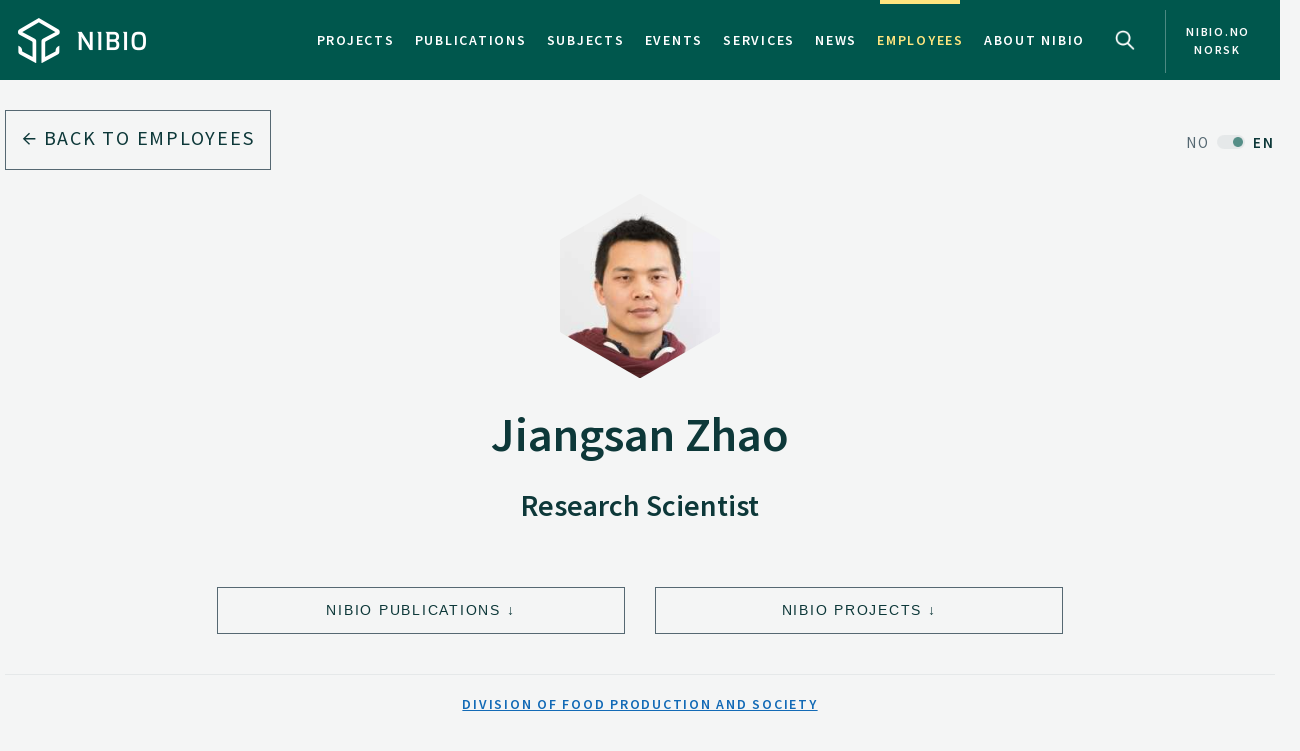

--- FILE ---
content_type: text/html
request_url: https://nibio.no/en/employees/jiangsan-zhao
body_size: 10193
content:
<!DOCTYPE html>
<html class="no-js" lang="en">

<head><!-- Google Tag Manager -->
<!-- <script>(function(w,d,s,l,i){w[l]=w[l]||[];w[l].push(

{'gtm.start': new Date().getTime(),event:'gtm.js'}
);var f=d.getElementsByTagName(s)[0],
j=d.createElement(s),dl=l!='dataLayer'?'&l='+l:'';j.async=true;j.src=
'https://www.googletagmanager.com/gtm.js?id='+i+dl;f.parentNode.insertBefore(j,f);
})(window,document,'script','dataLayer','GTM-M2BQN2S');</script> -->
<!-- End Google Tag Manager -->

<!-- Matomo -->
<!-- <script>
  var _paq = window._paq = window._paq || [];
  /* tracker methods like "setCustomDimension" should be called before "trackPageView" */
  _paq.push(['trackPageView']);
  _paq.push(['enableLinkTracking']);
  (function() {
    var u="https://nibio.matomo.cloud/";
    _paq.push(['setTrackerUrl', u+'matomo.php']);
    _paq.push(['setSiteId', '1']);
    _paq.push(['enableHeartBeatTimer']);
    var d=document, g=d.createElement('script'), s=d.getElementsByTagName('script')[0];
    g.async=true; g.src='//cdn.matomo.cloud/nibio.matomo.cloud/matomo.js'; s.parentNode.insertBefore(g,s);
  })();
</script> -->
<!-- End Matomo Code -->

<script>
    if (!window.location.pathname.startsWith('/admin')) {
        var script = document.createElement('script');
        script.id = 'Cookiebot';
        script.src = 'https://consent.cookiebot.com/uc.js';
        script.setAttribute('data-cbid', 'ef35f0ec-8e7d-46c2-942b-ec4e8c40e65c');
        script.setAttribute('data-blockingmode', 'auto');
        script.type = 'text/javascript';
        document.head.appendChild(script);
    }
</script>

<script data-cookieconsent="ignore"> 
  window.dataLayer = window.dataLayer || [];
  function gtag() {
    dataLayer.push(arguments);
  }
  gtag("consent", "default", {
    ad_personalization: "denied",
    ad_storage: "denied",
    ad_user_data: "denied",
    analytics_storage: "denied",
    functionality_storage: "denied",
    personalization_storage: "denied",
    security_storage: "granted",
    wait_for_update: 500,
  });
  gtag("set", "ads_data_redaction", true);
  gtag("set", "url_passthrough", false); 
</script>

<!-- Matomo new -->
<script data-cookieconsent="ignore">
  var waitForTrackerCount = 0;
  function matomoWaitForTracker() {
    console.log('matomoWaitForTracker start');
    if (typeof _paq === 'undefined' || typeof Cookiebot === 'undefined') {
      if (waitForTrackerCount < 40) {
        setTimeout(matomoWaitForTracker, 250);
        waitForTrackerCount++;
        return;
      }
    } else {
      window.addEventListener('CookiebotOnAccept', function (e) {
        console.log('consentSet accept');
        consentSet();
      });
      window.addEventListener('CookiebotOnDecline', function (e) {
        console.log('consentSet decline');
        consentSet();
      })
    }
  }

  function consentSet() {
    if (Cookiebot.consent.statistics) {
      _paq.push(['rememberCookieConsentGiven']);
      _paq.push(['setConsentGiven']);
    } else {
      _paq.push(['forgetCookieConsentGiven']);
      _paq.push(['deleteCookies']);
    }
  }

  matomoWaitForTracker();

  // Hide Marketing and Preferences categories, "Statistics" only used
  window.addEventListener('CookiebotOnDialogDisplay', e => {
    const detailCategories = ['Preference', 'Advertising', 'Unclassified'],
      toggleCategories = ['Marketing', 'Preferences'];
    detailCategories.forEach(e => {
      if (CookieConsentDialog[`cookieTable${e}Count`] === 0)
        document.getElementById(
          `CybotCookiebotDialogDetailBodyContentCookieContainer${e}Card`
        ).parentNode.style.display = 'none';
    });
    for (let i = 0; i < 3; i++)
      if (CookieConsentDialog[`cookieTable${detailCategories[i]}Count`] === 0)
        document.querySelector(
          `label[for=CybotCookiebotDialogBodyLevelButton${toggleCategories[i]}]`
        ).parentNode.style.display = 'none';
  }, !1);

  function IPtoNum(ip){
    return Number(
      ip.split(".")
        .map(d => ("000"+d).substr(-3) )
        .join("")
    );
  }

  async function getCloudflareJSON(){
    let data = await fetch('https://www.cloudflare.com/cdn-cgi/trace').then(res=>res.text())
    let arr = data.replace(/[\r\n]+/g, '","').replace(/\=+/g, '":"');
        arr ='{"' + arr.slice(0, arr.lastIndexOf('","')) + '"}';
    const jsondata = JSON.parse(arr);
    return jsondata;
  }

  getCloudflareJSON().catch(() => {
    var _paq = window._paq = window._paq || [];
    _paq.push(['trackPageView']);
    _paq.push(['enableLinkTracking']);
    (function() {
      var u="https://nibio.matomo.cloud/";
      _paq.push(['setTrackerUrl', u+'matomo.php']);
      _paq.push(['setSiteId', '1']);
      _paq.push(['enableHeartBeatTimer']);
      var d=document, g=d.createElement('script'), s=d.getElementsByTagName('script')[0];
      g.async=true; g.src='//cdn.matomo.cloud/nibio.matomo.cloud/matomo.js'; s.parentNode.insertBefore(g,s);
    })();
  })

  getCloudflareJSON().then((jsondata) => {
    //console.log(jsondata);
    var matomoStatus = matomoStatus || 'undefined';

    const ranges = [
      ['158.38.1.159', '158.38.1.192'],
      ['128.39.98.0', '128.39.98.255'],
      ['10.100.1.1', '10.100.254.254'],
      ['128.39.98.1', '128.39.99.254']
    ];

    const ip = jsondata.ip;
    const inRange = ranges.some(
      ([min,max]) => IPtoNum(min) < IPtoNum(ip) && IPtoNum(max) > IPtoNum(ip)
    );
    matomoStatus = inRange ? 'internal' : 'external';
    //console.log(matomoStatus);

    // var url = window.location.hostname;
    // var siteID = url === 'nibio.no' ? '1' : '7';

    setTimeout(() => {
      console.log('matomoStatus start');
      var _paq = window._paq = window._paq || [];
      _paq.push(['setCustomDimension', customDimensionId = 1, customDimensionValue = matomoStatus]);
      _paq.push(['requireCookieConsent']);
      _paq.push(['trackPageView']);
      _paq.push(['enableLinkTracking']);
      (function() {
        var u="https://nibio.matomo.cloud/";
        _paq.push(['setTrackerUrl', u+'matomo.php']);
        _paq.push(['setSiteId', '1']);
        _paq.push(['enableHeartBeatTimer']);
        var d=document, g=d.createElement('script'), s=d.getElementsByTagName('script')[0];
        g.async=true; g.src='//cdn.matomo.cloud/nibio.matomo.cloud/matomo.js'; s.parentNode.insertBefore(g,s);
      })();
    }, 100);
  })  

  //document.addEventListener('DOMContentLoaded', consentSet);
  document.addEventListener('DOMContentLoaded', matomoWaitForTracker);

  document.addEventListener("CookiebotOnConsentReady", function() {
    if (Cookiebot.consents.given.statistics) {
      // Load Matomo or other analytics
      console.log("User accepted statistics consent");
    } else {
      // Load alternative, or log basic events, or do nothing
      console.log("User declined statistics consent");
    }
  });
  
</script>
<!-- End Matomo Code --><!--[if IE]><meta http-equiv="X-UA-Compatible" content="IE=11"/><![endif]-->
<meta charset="utf-8" />
<meta name="description" content="NIBIO is to contribute to food security and safety, sustainable resource management, innovation and value creation through research and knowledge production within food, forestry and other biobased industries." />
<meta name="viewport" content="width=device-width,initial-scale=1" />
<title>Jiangsan Zhao - Nibio</title>
<link
  rel="apple-touch-icon"
  sizes="180x180"
  href="/_/asset/com.norsedigital.nibio:0000019bbc7efeb0/apple-touch-icon.png"
/>
<link
  rel="icon"
  type="image/png"
  href="/_/asset/com.norsedigital.nibio:0000019bbc7efeb0/favicon-32x32.png"
  sizes="32x32"
/>
<link
  rel="icon"
  type="image/png"
  href="/_/asset/com.norsedigital.nibio:0000019bbc7efeb0/favicon-16x16.png"
  sizes="16x16"
/>
<link
  rel="manifest"
  href="/_/asset/com.norsedigital.nibio:0000019bbc7efeb0/manifest.json"
/>
<link
  rel="mask-icon"
  href="/_/asset/com.norsedigital.nibio:0000019bbc7efeb0/safari-pinned-tab.svg"
  color="#5bbad5"
/>
<link
  rel="shortcut icon"
  href="/_/asset/com.norsedigital.nibio:0000019bbc7efeb0/favicon.ico"
/>
<meta name="theme-color" content="#ffffff" />
<meta
  name="google-site-verification"
  content="KhACqHw1ZCS9Mbpig8UvXUnACYyniy5VvGMA27NJQhU"
/>

<!-- Open Graph data -->
<meta property="og:title" content="Jiangsan Zhao - Nibio" />
<meta property="og:type" content="article" />
<meta
  property="og:url" content="https://nibio.no/en/employees/jiangsan-zhao"
/>
<meta property="og:image" content="https://nibio.no/_/asset/com.norsedigital.nibio:0000019bbc7efeb0/android-chrome-512x512.png" />
<meta property="og:description" content="NIBIO is to contribute to food security and safety, sustainable resource management, innovation and value creation through research and knowledge production within food, forestry and other biobased industries." />
<meta property="og:site_name" content="Nibio EN" />
<meta property="og:image:width" content="512" />
<meta property="og:image:height" content="512" />

<!-- Place favicon.ico in the root directory -->

<link
  href="//fonts.googleapis.com/css?family=Merriweather:300,400,400i,700|Source+Sans+Pro:300,300i,400,400i,600,600i,700,700i"
  rel="stylesheet"
/>
<link
  rel="stylesheet"
  href="/_/asset/com.norsedigital.nibio:0000019bbc7efeb0/styles/main.css"
/>

<script type="text/javascript">
  var userip = "18.117.113.132";
  var re = /(46\.249\.232\.8(?!.))|(62\.50\.173\.106)|(77\.106\.175\.179)|(79\.135\.25\.5(?!.))|(79\.161\.49\.18(?!.))|(80\.89\.41\.154)|(80\.232\.108\.2(?!.))|(82\.147\.34\.194)|(84\.205\.40\.229)|(185\.3\.3\.214)|(193\.213\.35\.215)|(158\.37\.160\.178)|(158\.36\.141\.83(?!.))|(128\.39\.47\.46(?!.))|(217\.144\.240\.(109|110))|(88\.84\.191\.23[3-8])|(128\.39\.((5[8-9])|(9[8-9]))\.(([1][0-9][0-9])|([2][0-4][0-9])|([2][5][0-5])|([1-9][0-9])|([1-9])))|(128\.39\.184\.(([0-1][0-9][0-9])|([2][0-5][0-4])|([1-9][0-9])(?![0-9])|([1-9])(?![0-9])))|(128\.39\.97\.((([1][0-1][0-9])|([1][0-2][0-6])|([1][2][9])|([1][3-4][0-9])|([1][5][0-8])|([1-9][0-9])(?![0-9])|([1-9])(?![0-9]))))|(158\.38\.1\.(([1][6][1-9])|([1][7-8][0-9])|([1][9][0])))|(192\.168\..{1,3}\..{1,3})|(10\..{1,3}\..{1,3}\..{1,3})|(172\.[123][0-9]\..{1,3}\..{1,3})|(127\.0\.0\.1)$/;
  if (userip && re.test(userip) && ( !location.search || (location.search && location.search.indexOf('locationfilter') == -1) ) ) {
    var hash = location.hash ? location.hash : '';
    window.history.replaceState(null, null, location.pathname+(location.search ? location.search+'&':'?')+'locationfilter=true'+(location.hash ? location.hash : ''));
  }
</script>

<script
  src="/_/asset/com.norsedigital.nibio:0000019bbc7efeb0/scripts/vendor/modernizr.js"
></script>
</head>

<body class="contacts contact"><!-- Google Tag Manager (noscript) -->
<!-- <noscript><iframe aria-hidden="true" src="https://www.googletagmanager.com/ns.html?id=GTM-M2BQN2S"
height="0" width="0" style="display:none;visibility:hidden"></iframe></noscript> -->
<!-- End Google Tag Manager (noscript) -->
    <!-- Global header -->
    <!-- Global header -->
<header>
  <a href="#content" class="skip-navigation">Hopp til hovedinnholdet</a>
  <nav class="navbar navbar-default sticky-scroller master-nav" id="master-nav">
    <div class="container">
      <!-- Brand and toggle get grouped for better mobile display -->
      <div class="navbar-header">
        <a class="navbar-brand" href="/en">
            <img src="/_/asset/com.norsedigital.nibio:0000019bbc7efeb0/images/nibio-logo-neg.png" alt="NIBIO Logo" />
        </a>
        <a href="/"
          class="hidden-xs hidden-lg english btn btn-default">No </a>
        <!-- <button type="button" class="btn btn-default search-toggle hidden-sm hidden-md hidden-lg" data-toggle="collapse"
          data-target="#search-nav" aria-expanded="false">
          <img src="#" data-th-src="${portal.assetUrl({'_path=images/magnifying-glass.png'})}" alt="Search" />
        </button> -->
        <button type="button" class="navbar-toggle collapsed" data-toggle="collapse" data-target="#master-nav-collapse"
          aria-expanded="false">
          <span class="sr-only">Toggle navigation</span>
          <span class="icon-bar"></span>
          <span class="icon-bar"></span>
          <span class="icon-bar"></span><!-- MENY -->
        </button>
        <button type="button" class="search-new__toggle toggle-mobile"
          data-toggle="collapse"
          data-target="#search-nav" aria-expanded="false">
          Search
        </button>
        <!-- <a href="#content" class="skip-navigation">Hopp til hovedinnholdet</a> -->
      </div>
      <!-- Collect the nav links, forms, and other content for toggling -->
      <div class="collapse navbar-collapse no-transition" id="master-nav-collapse">
        <ul class="nav navbar-nav navbar-right">
          <li>
            <a href="/en/projects">Projects</a>
            <div class="marker">
              <span></span>
            </div>
          </li>
          <li>
            <a href="/en/publications">Publications</a>
            <div class="marker">
              <span></span>
            </div>
          </li>
          <li>
            <a href="/en/subjects">Subjects</a>
            <div class="marker">
              <span></span>
            </div>
          </li>
          <li>
            <a href="/en/events">Events</a>
            <div class="marker">
              <span></span>
            </div>
          </li>
          <li>
            <a href="/en/services">Services</a>
            <div class="marker">
              <span></span>
            </div>
          </li>
          <li>
            <a href="/en/news">News</a>
            <div class="marker">
              <span></span>
            </div>
          </li>
          <li class="active">
            <a href="/en/employees">Employees</a>
            <div class="marker">
              <span></span>
            </div>
          </li>
          <li>
            <a href="/en/about-eng">About NIBIO</a>
            <div class="marker">
              <span></span>
            </div>
          </li>
          <li>
            <button type="button" class="search-new__toggle"
              data-toggle="collapse"
              data-target="#search-nav" aria-expanded="false">
              Search
            </button>
          </li>
          <li class="english hidden-sm hidden-md">
            <a href="/">
            <span >nibio.no norsk</span>
              
              
            </a>
          </li>
        </ul>
      </div>
    </div>
  </nav>

  <!--

				FRONT PAGE IMAGE UNCOMMENT WHEN WORKING WITH IT
				APPEARS ON EVERY PAGE NOW

	-->

  

  

  <!--

				FRONT PAGE MAIN IMAGE END

	-->

  <div class="search-new" tabindex="-1">
    <div class="search-new__wrapper">
      <form id="search-form" action="/en/employees">
        <div class="search-new__input" id="search-input">
            <input type="text" class="form-control" id="q" name="q" value=""
            autocomplete="off" placeholder="Use quotation marks to search for exact word or phrase" aria-label="Search" test="Use quotation marks to search for exact word or phrase" />
          <button type="submit" class="search-new__submit">
            Search
          </button>
        </div>

        <div class="search-new__category">
          <h4>Search</h4>
          <div class="search-new__options">
            <!-- <a href="#" rel="nofollow" data-core="sitewide" class="active">nibio.no</a> -->
            <a href="#" rel="nofollow" data-core="/en/search">all</a><a href="#" rel="nofollow" data-core="/en/projects">projects</a><a href="#" rel="nofollow" data-core="/en/publications">publications</a><a href="#" rel="nofollow" data-core="/en/subjects">subjects</a><a href="#" rel="nofollow" data-core="/en/employees" class="active">employees</a><a href="#" rel="nofollow" data-core="/en/services">services</a><a href="#" rel="nofollow" data-core="/en/events">events</a><a href="#" rel="nofollow" data-core="/en/news">news</a>
          </div>
        </div>
      </form>
    </div>
  </div>

  <!-- <nav class="navbar navbar-default sticky-scroller search-nav collapse" id="search-nav">
    <form class="navbar-form" id="search-form" data-th-action="${currentSearchCore.link}">
      <div class="container">
        <div class="row">
          <div class="col-xs-12 col-sm-4 col-md-4 col-lg-3 search-category">
            <a href="#" rel="nofollow">
              <span data-th-text="${portal.localize({'_key=global.searchfor','_locale='+currentLanguage})}"
                data-th-remove="tag"></span>
              <span data-th-text="${currentSearchCore.displayName}">nibio.no</span>:</a>
            <div class="search-category-options">
              <a href="#" rel="nofollow" data-th-each="core :${searchCores}" data-th-text="${core.displayName}"
                data-th-attr="data-core=${core.link}">core.displayName</a>
            </div>
          </div>
          <div class="col-xs-12 col-sm-6 col-md-7 col-lg-8 search-input" id="search-input">
            <input type="text" class="form-control" id="q" name="q" data-th-value="${params.q}"
              data-th-attr="placeholder=${portal.localize({'_key=global.search.placeholder','_locale='+currentLanguage})},aria-label=${portal.localize({'_key=global.search','_locale='+currentLanguage})},test=${portal.localize({'_key=global.search.placeholder','_locale='+currentLanguage})}"
              autocomplete="off" />
            <div class="labels" id="search-labels"></div>
            <div class="icon icon-question-mark">?</div>

            <div class="search-explanation">
              <div class="search-explanation-close">close</div>
              <div class="search-explanation-container"
                data-th-text="${portal.localize({'_key=global.searchExplanation','_locale='+currentLanguage})}">
              </div>
            </div>
          </div>

          <div class="col-xs-12 col-sm-2 col-md-1 col-lg-1 search-submit">
            <button type="submit" class="btn">
              <span data-th-text="${portal.localize({'_key=global.search','_locale='+currentLanguage})}"
                data-th-remove="tag">global.search</span>
              <i class="arrow-right"></i>
            </button>
          </div>
        </div>
      </div>
    </form>
  </nav> -->
</header>
<div class="visible-print-block print-logo">
  <img src="/_/asset/com.norsedigital.nibio:0000019bbc7efeb0/images/nibio-logo.png" alt="NIBIO Logo" />
  <span class="currentDate">
    Print
    <span class="date"></span>
  </span>
</div>
<!-- END Global header -->
<div></div>

    <!-- END Global header -->
    <main role="main" id="content">
        <article>
            <header>
                <div class="container">
                    <!-- Breadcrumbs/back-nav -->
                    <div class="row">
                        <div class="col-sm-5 back-button back-button-only">
                            <a href="/en/employees" class="btn btn-block btn-nav btn-nav-new btn-default">
                                <i class="arrow-left"></i>
                                Back to employees
                            </a>
                        </div>
                        <div class="col-sm-7 text-right back-button-only">
                            <a href="/ansatte/jiangsan-zhao" class="locale-switch switched">
                                <span>NO</span> <span>EN</span>
                            </a>
                        </div>
                    </div>
                </div>
            </header>
            <!-- _main_section.intro -->
            <section class="intro contact">
                <div class="container">
                    <div class="row">
                        <div class="col-sm-4 col-sm-offset-4">
                            <div class="portrait">
                                <div class="hexagon hexagon1 hexagon2">
                                    <div class="hexagon-in1">
                                        <div class="hexagon-in2"
                                            style="background-image:url(&#39;/en/employees/jiangsan-zhao/_/image/70502cd3-ce8a-4013-bb35-75a8e0d73ed1:71e72acd7a8c1d7f2c8b1bfbfe257a8185fb0b5f/max-500/Jiangsan%20Zhao.jpg?quality=60&#39;);">
                                        </div>
                                    </div>
                                </div>
                            </div>
                        </div>
                    </div>
                    <div class="row">
                        <div class="col-sm-12 text-center">
                            <h1>Jiangsan Zhao</h1>
                            <h2>Research Scientist</h2>
                        </div>
                    </div>
                    <div class="row buttons">
                        
                        <div class="col-sm-4 col-sm-offset-2 col-md-4 col-md-offset-2 text-right">
                            <a href="#filter-related-publications" class="btn btn-block btn-default jump-down">NIBIO Publications</a>
                        </div>
                        <div class="col-sm-4 col-md-4">
                            <a href="#filter-projects" class="btn btn-block btn-default jump-down">NIBIO Projects</a>
                        </div>
                    </div>
                    <div class="row division">
                        <div class="col-sm-12 text-center">
                            <h4>
                                <a href="/en/employees?filter=1&amp;division%5B%5D=a19fbb50-0c49-4057-8c1a-66b1087a02e6">Division of Food Production and Society</a>
                            </h4>
                            <h4>
                                <a href="/en/employees?filter=1&amp;department%5B%5D=b7fe3286-f50a-455c-a805-817dc95be4e7">Agricultural Technology</a>
                            </h4>
                        </div>
                    </div>
                    <div class="row contact-info">
                        <div class="col-sm-12">
                            <p class="talk">
                                <a href="tel:(+47) 413 23 321">(+47) 413 23 321</a>
                                <br />
                                <a href="mailto:jiangsan.zhao@nibio.no">jiangsan.zhao@nibio.no</a>
                            </p>
                            <p class="place">
                                <span>Place</span>
                                <br />
                                <a href="/en/about-eng/addresses?showAddress=1&amp;aid=ebc3e6e1-2c0e-4586-af84-5e9bbfc488ec">Apelsvoll</a>
                            </p>
                            <p class="visit">
                                <span>Visiting address</span>
                                <br />
                                Nylinna 226, 2849 Kapp
                            </p>
                            <!--
                            https://support.norse.digital/browse/NONIBIOFASE2-642
                                <p class="mail" data-th-if="${user.postalAddress}" data-th-unless="${user.postalAddress == ''}">
                                    <span data-th-text="${portal.localize({'_key=employee.postalAddress','_locale='+user.language})}"></span>
                                    <br>
                                    <span data-th-text="${user.postalAddress}" data-th-remove="tag"></span>
                                </p>
                            -->
                        </div>
                    </div>
                </div>
            </section>
            <!-- END _main_section.intro -->
            
            <!-- SELECTED PUBLICATIONS -->
            <!-- _navigation.bar - FILTER -->
            
            <!-- END _navigation.bar - FILTER -->
            <!-- END _cards.publications - FILTER -->
            
            <!-- END _cards.publications -->
            <!-- END SELECTED PUBLICATIONS -->
            <!-- ALL PUBLICATIONS -->
            <!-- _navigation.bar - FILTER -->
            <nav class="bar filter inline-filters"
                id="filter-related-publications">
                <div class="container">
                    <div class="row">
                        <div class="col-sm-4 title">
                            <h3>My NIBIO publications</h3>
                        </div>
                        <div class="col-sm-7 col-sm-offset-1 dropdown-items">
                            <div class="hidden-xs hidden-sm">
                                <span>Filters</span>
                            </div>
                            <div>
                                
                                <div>
                                    <button class="btn btn-default dropdown-toggle" type="button" data-toggle="dropdown"
                                        aria-haspopup="true" aria-expanded="false" data-filterable_by="ptype_in">
                                        Type
                                        <span class="caret"></span>
                                    </button>
                                    <ul class="dropdown-menu">
                                        <li>
                                            <a href="#"
                                                data-name="ptype" data-value="d2d89ea5-5434-4613-b717-5627c9488a1e">Academic</a>
                                            
                                        </li>
                                        <li>
                                            <a href="#"
                                                data-name="ptype" data-value="0cfb1c66-ed26-4b36-b4fb-e05cdefb59f0">Reports</a>
                                            
                                        </li>
                                        <li>
                                            <a href="#"
                                                data-name="ptype" data-value="e4b9b2bc-82be-42d1-80f5-f1515ad07e2e">Popular science</a>
                                            
                                        </li>
                                        <li>
                                            <a href="#"
                                                data-name="ptype" data-value="783e1ba9-d2f7-4bac-aef5-2404c96705dc">Misc.</a>
                                            
                                        </li>
                                    </ul>
                                </div>
                            </div>
                            <div>
                                <div>
                                    <button class="btn btn-default dropdown-toggle is-range" type="button"
                                        data-toggle="dropdown" aria-haspopup="true" aria-expanded="false">
                                        Year
                                        <span class="caret"></span>
                                    </button>
                                    <ul class="dropdown-menu range">
                                        <li>
                                            <input type="text" name="year-from" placeholder="fra" autofocus=""
                                                aria-label="Fra år" />
                                        </li>
                                        <li>
                                            <input type="text" name="year-to" placeholder="til" aria-label="Til år" />
                                        </li>
                                        <li>
                                            <button class="btn btn-block-link btn-nav">
                                                <i class="arrow-right"></i>
                                            </button>
                                        </li>
                                        <li class="feedback error">
                                            Year must be 4 digits; eg.
                                            <em>2004</em>
                                            .
                                        </li>
                                    </ul>
                                </div>
                                
                            </div>
                            <button
                                class="btn btn-default toggle-references switch" href="#publications"
                                data-toggle-text="Hide reference list">Show reference list</button>
                        </div>
                    </div>
                </div>
            </nav>
            <!-- END _navigation.bar - FILTER -->
            <!-- Filter display. Must be a sibling to nav -->
            <section class="sort filters hidden" id="publication-filters">
                <div class="container">
                    <div class="row">
                        <div class="col-xs-3 hidden-sm hidden-md hidden-lg">
                            <span>Filters</span>
                        </div>
                        <div class="col-sm-1 col-md-offset-5 hidden-xs">
                            <span>Filters</span>
                        </div>
                        <div class="col-xs-9 col-sm-11 col-md-6 filters-wrapper"></div>
                    </div>
                </div>
            </section>
            <!-- END _cards.publications - FILTER -->
            <section class="cards publications-cards employer-publications" id="section-publications">
                <div class="container">
                    <div class="row" style="position:relative">
                        <div class="col-sm-12">
                            <div class="panel-group group-1" id="publications" role="tablist" aria-multiselectable="true">
                                <!-- Panel -->
                                
                                    <!-- Panel -->

<div class="panel panel-default" data-ptype="d2d89ea5-5434-4613-b717-5627c9488a1e" data-year="2025">
    <div class="panel-heading" role="tab">
        <a role="button" data-toggle="collapse" data-parent="#publications"
            href="#publication--03ad8983c-0a43-4327-b790-c3c6e3058014-collapse"
            aria-expanded="false">
            <div class="container-fluid">
                <div class="row">
                    <div class="default">
                        <div class="col-sm-7 title linkIcon">
                            <h3>
                                <span>Academic article –</span>
                                Estimating baselines of Raman spectra based on transformer and manually annotated data
                            </h3>
                        </div>
                        <div class="col-sm-2 writers">
                            <p>
                                
                                    Jiangsan Zhao, 
                                    
                                
                                    Tomasz Leszek Woznicki, 
                                    
                                
                                    Krzysztof Kusnierek
                                    
                                
                            </p>
                            
                        </div>

                        <div class="col-sm-3 meta">
                            <p>Spectrochimica Acta Part A - Molecular and Biomolecular Spectroscopy,   330, 2025, 125679</p>
                        </div>
                        
                    </div>
                    <div class="col-sm-12 references hidden">Zhao, J., Woznicki, T.L. & Kusnierek, K. 2025. Estimating baselines of Raman spectra based on transformer and manually annotated data (Academic article). Available at: https://doi.org/10.1016/j.saa.2024.125679.</div>
                </div>
            </div>
        </a>
    </div>
    <div class="panel-collapse collapse"
        role="tabpanel" id="publication--03ad8983c-0a43-4327-b790-c3c6e3058014-collapse">
        <div class="panel-body">
            <div class="container-fluid">
                <div class="row">
                    <div class="col-sm-5 col-md-4 col-lg-3">
                        <a href="https://doi.org/10.1016/j.saa.2024.125679" class="btn btn-primary btn-block til-dokument"
                            title="To document for Estimating baselines of Raman spectra based on transformer and manually annotated data" data-document-type="Academic article">
                            <span tag="remove">To document</span> <i class="arrow-right"></i>
                        </a>
                        
                        <div class="link-list">
                            <h2>Authors</h2>
                            
                                <a href="/en/employees/jiangsan-zhao">Jiangsan Zhao</a>
                                
                            
                                <a href="/en/employees/tomasz-leszek-woznicki">Tomasz Leszek Woznicki</a>
                                
                            
                                <a href="/en/employees/krzysztof-kusnierek">Krzysztof Kusnierek</a>
                                
                            
                        </div>
                        
                    </div>
                    <div class="col-md-offset-1 col-lg-offset-2 col-sm-7">
                        <h4>Abstract</h4>
                        <p>No abstract has been registered</p>
                    </div>
                </div>
            </div>
        </div>
    </div>
</div>
<!-- END Panel -->
                                
                                
                                    <!-- Panel -->

<div class="panel panel-default" data-ptype="d2d89ea5-5434-4613-b717-5627c9488a1e" data-year="2025">
    <div class="panel-heading" role="tab">
        <a role="button" data-toggle="collapse" data-parent="#publications"
            href="#publication--1938e0b50-6369-4068-820d-fe5492e3a685-collapse"
            aria-expanded="false">
            <div class="container-fluid">
                <div class="row">
                    <div class="default">
                        <div class="col-sm-7 title linkIcon">
                            <h3>
                                <span>Academic article –</span>
                                PCCNet: A point supervised dense Chickens flock counting network
                            </h3>
                        </div>
                        <div class="col-sm-2 writers">
                            <p>
                                
                                    Yubin Guo, 
                                    
                                
                                    Zhipeng Wu, 
                                    
                                
                                    Zhiwei Su, 
                                    
                                
                                    
                                    ...
                                
                                    
                                    
                                
                            </p>
                            
                        </div>

                        <div class="col-sm-3 meta">
                            <p>Smart Agricultural Technology,   10,  2025 </p>
                        </div>
                        
                    </div>
                    <div class="col-sm-12 references hidden">Guo, Y., Wu, Z., Su, Z., Zhao, J. & Li, X. 2025. PCCNet: A point supervised dense Chickens flock counting network (Academic article). Available at: https://doi.org/10.1016/j.atech.2025.100795.</div>
                </div>
            </div>
        </a>
    </div>
    <div class="panel-collapse collapse"
        role="tabpanel" id="publication--1938e0b50-6369-4068-820d-fe5492e3a685-collapse">
        <div class="panel-body">
            <div class="container-fluid">
                <div class="row">
                    <div class="col-sm-5 col-md-4 col-lg-3">
                        <a href="https://doi.org/10.1016/j.atech.2025.100795" class="btn btn-primary btn-block til-dokument"
                            title="To document for PCCNet: A point supervised dense Chickens flock counting network" data-document-type="Academic article">
                            <span tag="remove">To document</span> <i class="arrow-right"></i>
                        </a>
                        
                        <div class="link-list">
                            <h2>Authors</h2>
                            
                                
                                <span>Yubin Guo</span>
                            
                                
                                <span>Zhipeng Wu</span>
                            
                                
                                <span>Zhiwei Su</span>
                            
                                <a href="/en/employees/jiangsan-zhao">Jiangsan Zhao</a>
                                
                            
                                
                                <span>Ximing Li</span>
                            
                        </div>
                        
                    </div>
                    <div class="col-md-offset-1 col-lg-offset-2 col-sm-7">
                        <h4>Abstract</h4>
                        <p>No abstract has been registered</p>
                    </div>
                </div>
            </div>
        </div>
    </div>
</div>
<!-- END Panel -->
                                
                                
                                    <!-- Panel -->

<div class="panel panel-default" data-ptype="d2d89ea5-5434-4613-b717-5627c9488a1e" data-year="2025">
    <div class="panel-heading" role="tab">
        <a role="button" data-toggle="collapse" data-parent="#publications"
            href="#publication--21bc01590-cec6-4ca1-92b7-86879d38f8ad-collapse"
            aria-expanded="false">
            <div class="container-fluid">
                <div class="row">
                    <div class="default">
                        <div class="col-sm-7 title linkIcon">
                            <h3>
                                <span>Academic article –</span>
                                YOLO-SDD: An Effective Single-Class Detection Method for Dense Livestock Production
                            </h3>
                        </div>
                        <div class="col-sm-2 writers">
                            <p>
                                
                                    Yubin Guo, 
                                    
                                
                                    Zhipeng Wu, 
                                    
                                
                                    Baihao You, 
                                    
                                
                                    
                                    ...
                                
                                    
                                    
                                
                                    
                                    
                                
                            </p>
                            
                        </div>

                        <div class="col-sm-3 meta">
                            <p>Animals,   15(9),  2025 </p>
                        </div>
                        
                    </div>
                    <div class="col-sm-12 references hidden">Guo, Y., Wu, Z., You, B., Chen, L., Zhao, J. & Li, X. 2025. YOLO-SDD: An Effective Single-Class Detection Method for Dense Livestock Production (Academic article). Available at: https://doi.org/10.3390/ani15091205.</div>
                </div>
            </div>
        </a>
    </div>
    <div class="panel-collapse collapse"
        role="tabpanel" id="publication--21bc01590-cec6-4ca1-92b7-86879d38f8ad-collapse">
        <div class="panel-body">
            <div class="container-fluid">
                <div class="row">
                    <div class="col-sm-5 col-md-4 col-lg-3">
                        <a href="https://doi.org/10.3390/ani15091205" class="btn btn-primary btn-block til-dokument"
                            title="To document for YOLO-SDD: An Effective Single-Class Detection Method for Dense Livestock Production" data-document-type="Academic article">
                            <span tag="remove">To document</span> <i class="arrow-right"></i>
                        </a>
                        
                        <div class="link-list">
                            <h2>Authors</h2>
                            
                                
                                <span>Yubin Guo</span>
                            
                                
                                <span>Zhipeng Wu</span>
                            
                                
                                <span>Baihao You</span>
                            
                                
                                <span>Lanqi Chen</span>
                            
                                <a href="/en/employees/jiangsan-zhao">Jiangsan Zhao</a>
                                
                            
                                
                                <span>Ximing Li</span>
                            
                        </div>
                        
                    </div>
                    <div class="col-md-offset-1 col-lg-offset-2 col-sm-7">
                        <h4>Abstract</h4>
                        <p>No abstract has been registered</p>
                    </div>
                </div>
            </div>
        </div>
    </div>
</div>
<!-- END Panel -->
                                
                                <!-- END Panel -->
                            </div>
                            <!-- Expander - present on all section.publications-cards EXCEPT publications list page -->
                            <div class="col-sm-12 expand-wrapper-more">
                                <a id="load-more-pub" href="#" class="expand-more" aria-label="Expand my NIBIO publications"><i class="arrow-down"></i><span>Expand my NIBIO publications</span></a>
                            </div>

                            <div class="col-sm-12 expand-wrapper">
                              <a  href="#" class="expand expand-down exp-more" style="display:none" aria-label="Expand my NIBIO publications"><i class="arrow-down"></i><span>Expand my NIBIO publications</span></a>
                          </div>
                            <!-- <div id="load-more-pub" class="expand expand-down">more publications</div> -->
                            
                            
                            <!-- <div class="more-pub panel-group" id="publications"></div> -->

                            <!-- <div class="col-sm-12 expand-wrapper-more">
                              <a id="shrink-less-pub" data-th-attr="aria-label=${portal.localize({'_key=employee.expandAllPublications','_locale='+user.language})}"
                                  href="#" class="expand-more shrink-up"><i class="arrow-down"></i><span data-th-text="${portal.localize({'_key=employee.expandAllPublications','_locale='+user.language})}"></span></a>
                            </div> -->
                            <!-- END Expander -->
                        </div>
                        <div class="loaderWrapper hideLoader">
                          <div class="loader"></div>
                        </div>
                    </div>
                </div>
            </section>
            <!-- END _cards.publications -->
            <!-- END ALL PUBLICATIONS -->
            <!-- _navigation.bar - FILTER -->
            <nav class="bar filter" id="filter-projects">
                <div class="container">
                    <div class="row">
                        <div class="col-sm-4 title">
                            <h3>NIBIO Projects</h3>
                        </div>
                    </div>
                </div>
            </nav>
            <!-- END _navigation.bar - FILTER -->
            <!-- Filter display. Must be a sibling to nav -->
            <section class="sort filters hidden">
                <div class="container">
                    <div class="row">
                        <div class="col-xs-3 hidden-sm hidden-md hidden-lg">
                            <span>Filters</span>
                        </div>
                        <div class="col-sm-1 col-md-offset-5 hidden-xs">
                            <span>Filters</span>
                        </div>
                        <div class="col-xs-9 col-sm-11 col-md-6 filters-wrapper"></div>
                    </div>
                </div>
            </section>
            <!-- _cards.projects -->
            <section class="cards project-cards"
                id="section-projects">
                <div class="container">
                    <div class="row">
                        <div class="col-sm-12">
                            <article><a href="/en/projects/teknopotet-new-technology-for-increased-precision-in-production-and-storage-of-small-sized-potatoes">
    <div class="container-fluid">
        <div class="row">
            <div class="col-sm-4 image">
            	<img src="/en/employees/jiangsan-zhao/_/image/40970dec-8899-4027-a932-c72e68ba5df9:08955bae6922f077f8dab8abe58f99a9278e6a22/block-800-800/20220610_132129.jpg?quality=60" class="img-responsive" alt="20220610_132129">
            </div>
            <div class="col-sm-7 col-sm-offset-1 content">
                <header>
                    <h4>Division of Food Production and Society</h4>
                </header>
                <h5>TEKNOPOTET – New technology for increased precision in production and storage of small-sized potatoes</h5>
                <p></br>The aim of project is to combine new tehnologies and knowledge about physiological status of potatoes to increase the precision of growing and storing of small-sized potatoes.</br>
</p>
            </div>
        </div>
    </div>
    <footer>
        
        	<span class="status"><i></i>
        		Active
        	</span>
        
        
    	<span class="last">Updated: 30.10.2024</span>
        <br><span>End: dec 2027</span>
        <br><span>Start: jan 2024</span>
    </footer>
</a></article>
                        </div>
                    </div>
                    
                </div>
            </section>
            <!-- END _cards.projects -->
        </article>
    </main>
    <!-- Global footer -->
    <footer>
    <div class="container">
        <div class="row">
            <div class="col-sm-12 col-md-2 col-lg-2 logo">
                <img src="/_/asset/com.norsedigital.nibio:0000019bbc7efeb0/images/nibio-logo-neg.png" class="img-responsive"
                    alt="Describing image text" />

              <img src="/_/asset/com.norsedigital.nibio:0000019bbc7efeb0/images/Miljfyrtarn-ensfarget-hvit.png" class="img-responsive"
                   alt="Miljfyrtarn ensfarget hvit logo" />
            </div>
            <div class="col-sm-4 col-md-offset-0 col-md-3 col-lg-3 col-lg-offset-1 contact">
                <h3>Contact us</h3>
                <table>
                    <tr>
                        <th>Address</th>
                        <td><div> <br />
Postboks 115<br />
NO-1431 Ås</div>
</td>
                    </tr>
                    <tr>
                        <th>Phone</th>
                        <td>
                            
                            
                            <a href="tel:+47 406 04 100">+47 406 04 100</a>
                        </td>
                    </tr>
                    <tr>
                        <th>E-mail</th>
                        <td>
                            <a href="mailto: 	post@nibio.no"> 	post@nibio.no</a>
                        </td>
                    </tr>
                </table>
            </div>

            <div style="width: auto;" class="col-sm-4 col-md-3 col-lg-3 buttons">
             <div>
                <a href="/en/about-eng/addresses"
                    class="btn btn-default btn-block">
                    Addresses
                    <i class="arrow-right"></i>
                </a>
                
             </div>
             <div>
                <a href="/en/employees"
                    class="btn btn-default btn-block">
                    Employees
                    <i class="arrow-right"></i>
                </a>
                
             </div>
            </div>

            <div style="margin-left: 2%;" class="col-sm-4 col-md-3 col-md-offset-1 col-lg-2 col-lg-offset-1 some">
                
                
                <hr />
                <p>2026 © Norwegian Institute of Bioeconomy Research</p>
                <!-- <p class="cookie-information">
                    <span data-th-text="${portal.localize({'_key=footer.cookiesinfo','_locale='+content.language})}"
                        data-th-remove="tag"></span><br />
                    <a href="#" data-th-href="${PRIVACY_URL}" class="privacy" data-th-if="${PRIVACY_URL}"
                        data-th-text="${portal.localize({'_key=footer.privacylink','_locale='+content.language})}">footer.privacylink</a>
                </p> -->
            </div>
        </div>
    </div>

    <!-- <div id="cookieConsent">
      Allow Cookies tracking? 
      <button class="consentButton btn-yes" data-consent="yes">Yes</button>
      <button class="consentButton" data-consent="no">No</button>
    </div> -->
</footer>

<script>
    var translations = {"expandTable":"Expand table "};
    var ASSETS_PATH = "\/_\/asset\/com.norsedigital.nibio:0000019bbc7efeb0\/.";
</script>
<script data-cookieconsent="ignore" src="/_/asset/com.norsedigital.nibio:0000019bbc7efeb0/scripts/vendor.js"></script>
<script data-cookieconsent="ignore" src="/_/asset/com.norsedigital.nibio:0000019bbc7efeb0/scripts/plugins.js"></script>
<script data-cookieconsent="ignore" src="/_/asset/com.norsedigital.nibio:0000019bbc7efeb0/scripts/main.js"></script>
<script data-cookieconsent="ignore" src="/_/asset/com.norsedigital.nibio:0000019bbc7efeb0/scripts/mapbox.js"></script>

</body>

</html>

--- FILE ---
content_type: application/javascript
request_url: https://nibio.no/_/asset/com.norsedigital.nibio:0000019bbc7efeb0/scripts/plugins.js
body_size: 2885
content:
+function(t){"use strict";function e(e){var n=e.attr("data-target");n||(n=e.attr("href"),n=n&&/#[A-Za-z]/.test(n)&&n.replace(/.*(?=#[^\s]*$)/,""));var i=n&&t(n);return i&&i.length?i:e.parent()}function n(n){n&&3===n.which||(t(a).remove(),t(s).each(function(){var i=t(this),a=e(i),s={relatedTarget:this};a.hasClass("open")&&(n&&"click"==n.type&&/input|textarea/i.test(n.target.tagName)&&t.contains(a[0],n.target)||(a.trigger(n=t.Event("hide.bs.dropdown",s)),n.isDefaultPrevented()||(i.attr("aria-expanded","false"),a.removeClass("open").trigger(t.Event("hidden.bs.dropdown",s)))))}))}function i(e){return this.each(function(){var n=t(this),i=n.data("bs.dropdown");i||n.data("bs.dropdown",i=new o(this)),"string"==typeof e&&i[e].call(n)})}var a=".dropdown-backdrop",s='[data-toggle="dropdown"]',o=function(e){t(e).on("click.bs.dropdown",this.toggle)};o.VERSION="3.3.7",o.prototype.toggle=function(i){var a=t(this);if(!a.is(".disabled, :disabled")){var s=e(a),o=s.hasClass("open");if(n(),!o){"ontouchstart"in document.documentElement&&!s.closest(".navbar-nav").length&&t(document.createElement("div")).addClass("dropdown-backdrop").insertAfter(t(this)).on("click",n);var r={relatedTarget:this};if(s.trigger(i=t.Event("show.bs.dropdown",r)),i.isDefaultPrevented())return;a.trigger("focus").attr("aria-expanded","true"),s.toggleClass("open").trigger(t.Event("shown.bs.dropdown",r))}return!1}},o.prototype.keydown=function(n){if(/(38|40|27|32)/.test(n.which)&&!/input|textarea/i.test(n.target.tagName)){var i=t(this);if(n.preventDefault(),n.stopPropagation(),!i.is(".disabled, :disabled")){var a=e(i),o=a.hasClass("open");if(!o&&27!=n.which||o&&27==n.which)return 27==n.which&&a.find(s).trigger("focus"),i.trigger("click");var r=a.find(".dropdown-menu li:not(.disabled):visible a");if(r.length){var l=r.index(n.target);38==n.which&&l>0&&l--,40==n.which&&l<r.length-1&&l++,~l||(l=0),r.eq(l).trigger("focus")}}}};var r=t.fn.dropdown;t.fn.dropdown=i,t.fn.dropdown.Constructor=o,t.fn.dropdown.noConflict=function(){return t.fn.dropdown=r,this},t(document).on("click.bs.dropdown.data-api",n).on("click.bs.dropdown.data-api",".dropdown form",function(t){t.stopPropagation()}).on("click.bs.dropdown.data-api",s,o.prototype.toggle).on("keydown.bs.dropdown.data-api",s,o.prototype.keydown).on("keydown.bs.dropdown.data-api",".dropdown-menu",o.prototype.keydown)}(jQuery),function(t){"use strict";function e(){var t=document.createElement("bootstrap"),e={WebkitTransition:"webkitTransitionEnd",MozTransition:"transitionend",OTransition:"oTransitionEnd otransitionend",transition:"transitionend"};for(var n in e)if(void 0!==t.style[n])return{end:e[n]};return!1}t.fn.emulateTransitionEnd=function(e){var n=!1,i=this;t(this).one("bsTransitionEnd",function(){n=!0});var a=function(){n||t(i).trigger(t.support.transition.end)};return setTimeout(a,e),this},t(function(){t.support.transition=e(),t.support.transition&&(t.event.special.bsTransitionEnd={bindType:t.support.transition.end,delegateType:t.support.transition.end,handle:function(e){if(t(e.target).is(this))return e.handleObj.handler.apply(this,arguments)}})})}(jQuery),function(t){"use strict";function e(e){return this.each(function(){var i=t(this),a=i.data("bs.button"),s="object"==typeof e&&e;a||i.data("bs.button",a=new n(this,s)),"toggle"==e?a.toggle():e&&a.setState(e)})}var n=function(e,i){this.$element=t(e),this.options=t.extend({},n.DEFAULTS,i),this.isLoading=!1};n.VERSION="3.3.7",n.DEFAULTS={loadingText:"loading..."},n.prototype.setState=function(e){var n="disabled",i=this.$element,a=i.is("input")?"val":"html",s=i.data();e+="Text",null==s.resetText&&i.data("resetText",i[a]()),setTimeout(t.proxy(function(){i[a](null==s[e]?this.options[e]:s[e]),"loadingText"==e?(this.isLoading=!0,i.addClass(n).attr(n,n).prop(n,!0)):this.isLoading&&(this.isLoading=!1,i.removeClass(n).removeAttr(n).prop(n,!1))},this),0)},n.prototype.toggle=function(){var t=!0,e=this.$element.closest('[data-toggle="buttons"]');if(e.length){var n=this.$element.find("input");"radio"==n.prop("type")?(n.prop("checked")&&(t=!1),e.find(".active").removeClass("active"),this.$element.addClass("active")):"checkbox"==n.prop("type")&&(n.prop("checked")!==this.$element.hasClass("active")&&(t=!1),this.$element.toggleClass("active")),n.prop("checked",this.$element.hasClass("active")),t&&n.trigger("change")}else this.$element.attr("aria-pressed",!this.$element.hasClass("active")),this.$element.toggleClass("active")};var i=t.fn.button;t.fn.button=e,t.fn.button.Constructor=n,t.fn.button.noConflict=function(){return t.fn.button=i,this},t(document).on("click.bs.button.data-api",'[data-toggle^="button"]',function(n){var i=t(n.target).closest(".btn");e.call(i,"toggle"),t(n.target).is('input[type="radio"], input[type="checkbox"]')||(n.preventDefault(),i.is("input,button")?i.trigger("focus"):i.find("input:visible,button:visible").first().trigger("focus"))}).on("focus.bs.button.data-api blur.bs.button.data-api",'[data-toggle^="button"]',function(e){t(e.target).closest(".btn").toggleClass("focus",/^focus(in)?$/.test(e.type))})}(jQuery),function(t){"use strict";function e(e){var n,i=e.attr("data-target")||(n=e.attr("href"))&&n.replace(/.*(?=#[^\s]+$)/,"");return t(i)}function n(e){return this.each(function(){var n=t(this),a=n.data("bs.collapse"),s=t.extend({},i.DEFAULTS,n.data(),"object"==typeof e&&e);!a&&s.toggle&&/show|hide/.test(e)&&(s.toggle=!1),a||n.data("bs.collapse",a=new i(this,s)),"string"==typeof e&&a[e]()})}var i=function(e,n){this.$element=t(e),this.options=t.extend({},i.DEFAULTS,n),this.$trigger=t('[data-toggle="collapse"][href="#'+e.id+'"],[data-toggle="collapse"][data-target="#'+e.id+'"]'),this.transitioning=null,this.options.parent?this.$parent=this.getParent():this.addAriaAndCollapsedClass(this.$element,this.$trigger),this.options.toggle&&this.toggle()};i.VERSION="3.3.7",i.TRANSITION_DURATION=350,i.DEFAULTS={toggle:!0},i.prototype.dimension=function(){return this.$element.hasClass("width")?"width":"height"},i.prototype.show=function(){if(!this.transitioning&&!this.$element.hasClass("in")){var e,a=this.$parent&&this.$parent.children(".panel").children(".in, .collapsing");if(!(a&&a.length&&(e=a.data("bs.collapse"))&&e.transitioning)){var s=t.Event("show.bs.collapse");if(this.$element.trigger(s),!s.isDefaultPrevented()){a&&a.length&&(n.call(a,"hide"),e||a.data("bs.collapse",null));var o=this.dimension();this.$element.removeClass("collapse").addClass("collapsing")[o](0).attr("aria-expanded",!0),this.$trigger.removeClass("collapsed").attr("aria-expanded",!0),this.transitioning=1;var r=function(){this.$element.removeClass("collapsing").addClass("collapse in")[o](""),this.transitioning=0,this.$element.trigger("shown.bs.collapse")};if(!t.support.transition)return r.call(this);var l=t.camelCase(["scroll",o].join("-"));this.$element.one("bsTransitionEnd",t.proxy(r,this)).emulateTransitionEnd(i.TRANSITION_DURATION)[o](this.$element[0][l])}}}},i.prototype.hide=function(){if(!this.transitioning&&this.$element.hasClass("in")){var e=t.Event("hide.bs.collapse");if(this.$element.trigger(e),!e.isDefaultPrevented()){var n=this.dimension();this.$element[n](this.$element[n]())[0].offsetHeight,this.$element.addClass("collapsing").removeClass("collapse in").attr("aria-expanded",!1),this.$trigger.addClass("collapsed").attr("aria-expanded",!1),this.transitioning=1;var a=function(){this.transitioning=0,this.$element.removeClass("collapsing").addClass("collapse").trigger("hidden.bs.collapse")};if(!t.support.transition)return a.call(this);this.$element[n](0).one("bsTransitionEnd",t.proxy(a,this)).emulateTransitionEnd(i.TRANSITION_DURATION)}}},i.prototype.toggle=function(){this[this.$element.hasClass("in")?"hide":"show"]()},i.prototype.getParent=function(){return t(this.options.parent).find('[data-toggle="collapse"][data-parent="'+this.options.parent+'"]').each(t.proxy(function(n,i){var a=t(i);this.addAriaAndCollapsedClass(e(a),a)},this)).end()},i.prototype.addAriaAndCollapsedClass=function(t,e){var n=t.hasClass("in");t.attr("aria-expanded",n),e.toggleClass("collapsed",!n).attr("aria-expanded",n)};var a=t.fn.collapse;t.fn.collapse=n,t.fn.collapse.Constructor=i,t.fn.collapse.noConflict=function(){return t.fn.collapse=a,this},t(document).on("click.bs.collapse.data-api",'[data-toggle="collapse"]',function(i){var a=t(this);a.attr("data-target")||i.preventDefault();var s=e(a),o=s.data("bs.collapse"),r=o?"toggle":a.data();n.call(s,r)})}(jQuery),function(t){"use strict";function e(t){return new RegExp("(^|\\s+)"+t+"(\\s+|$)")}function n(t,e){(i(t,e)?s:a)(t,e)}var i,a,s;"classList"in document.documentElement?(i=function(t,e){return t.classList.contains(e)},a=function(t,e){t.classList.add(e)},s=function(t,e){t.classList.remove(e)}):(i=function(t,n){return e(n).test(t.className)},a=function(t,e){i(t,e)||(t.className=t.className+" "+e)},s=function(t,n){t.className=t.className.replace(e(n)," ")});var o={hasClass:i,addClass:a,removeClass:s,toggleClass:n,has:i,add:a,remove:s,toggle:n};"function"==typeof define&&define.amd?define(o):"object"==typeof exports?module.exports=o:t.classie=o}(window);